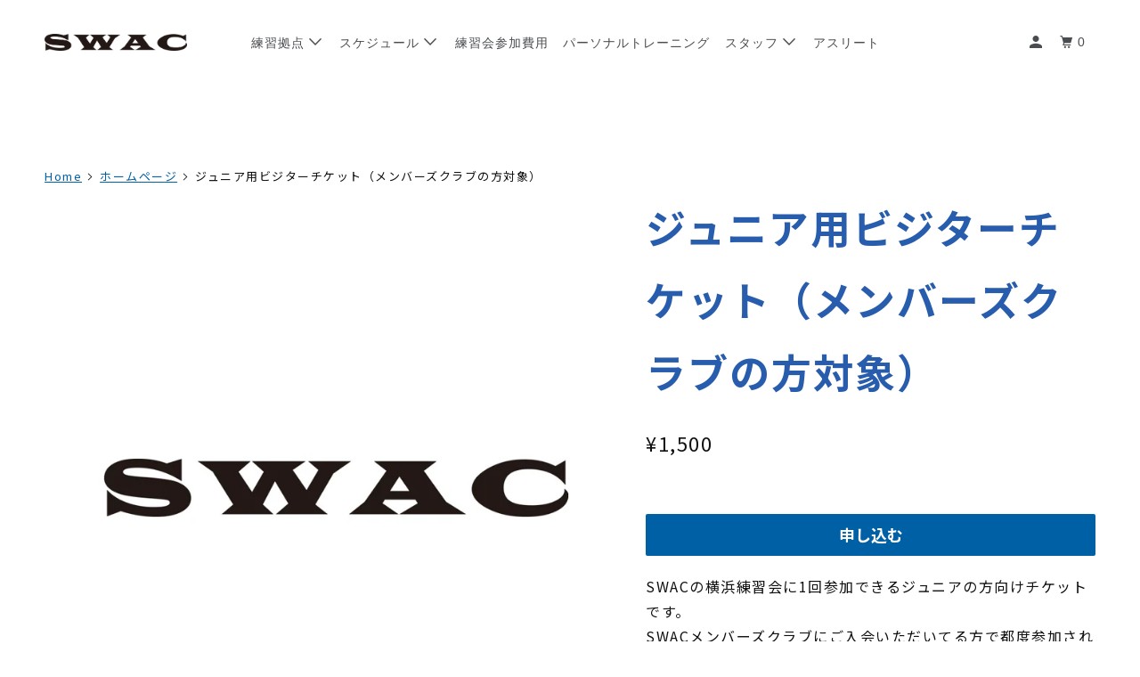

--- FILE ---
content_type: text/html; charset=utf-8
request_url: https://www.swac.jp/collections/frontpage/products/visitor_junior
body_size: 14460
content:
<!DOCTYPE html>
<!--[if lt IE 7 ]><html class="ie ie6" lang="ja"> <![endif]-->
<!--[if IE 7 ]><html class="ie ie7" lang="ja"> <![endif]-->
<!--[if IE 8 ]><html class="ie ie8" lang="ja"> <![endif]-->
<!--[if IE 9 ]><html class="ie ie9" lang="ja"> <![endif]-->
<!--[if (gte IE 10)|!(IE)]><!--><html lang="ja"> <!--<![endif]-->
  <head>
    <meta charset="utf-8">
    <meta http-equiv="cleartype" content="on">
    <meta name="robots" content="index,follow">

    
    <title>ジュニア用ビジターチケット（メンバーズクラブの方対象） - SWAC</title>

    
      <meta name="description" content="SWACの横浜練習会に1回参加できるジュニアの方向けチケットです。 SWACメンバーズクラブにご入会いただいてる方で都度参加される方はこちらのチケットをご購入の上、練習会にご参加下さい。" />
    

    

<meta name="author" content="SWAC">
<meta property="og:url" content="https://www.swac.jp/products/visitor_junior">
<meta property="og:site_name" content="SWAC">



  <meta property="og:type" content="product">
  <meta property="og:title" content="ジュニア用ビジターチケット（メンバーズクラブの方対象）">
  
    
      <meta property="og:image" content="https://www.swac.jp/cdn/shop/products/swac_75dfd14a-ee6e-41ea-9510-bc65764b9420_600x.png?v=1582930025">
      <meta property="og:image:secure_url" content="https://www.swac.jp/cdn/shop/products/swac_75dfd14a-ee6e-41ea-9510-bc65764b9420_600x.png?v=1582930025">
      
      <meta property="og:image:width" content="1000">
      <meta property="og:image:height" content="1000">
      <meta property="og:image:alt" content="ジュニア用ビジターチケット（メンバーズクラブの方対象）">
    
  
  <meta property="product:price:amount" content="1,500">
  <meta property="product:price:currency" content="JPY">



  <meta property="og:description" content="SWACの横浜練習会に1回参加できるジュニアの方向けチケットです。 SWACメンバーズクラブにご入会いただいてる方で都度参加される方はこちらのチケットをご購入の上、練習会にご参加下さい。">




<meta name="twitter:card" content="summary">

  <meta name="twitter:title" content="ジュニア用ビジターチケット（メンバーズクラブの方対象）">
  <meta name="twitter:description" content="SWACの横浜練習会に1回参加できるジュニアの方向けチケットです。
SWACメンバーズクラブにご入会いただいてる方で都度参加される方はこちらのチケットをご購入の上、練習会にご参加下さい。">
  <meta name="twitter:image" content="https://www.swac.jp/cdn/shop/products/swac_75dfd14a-ee6e-41ea-9510-bc65764b9420_240x.png?v=1582930025">
  <meta name="twitter:image:width" content="240">
  <meta name="twitter:image:height" content="240">
  <meta name="twitter:image:alt" content="ジュニア用ビジターチケット（メンバーズクラブの方対象）">



    
      <link rel="prev" href="/collections/frontpage/products/coupon_junior">
    
    

    <!-- Mobile Specific Metas -->
    <meta name="HandheldFriendly" content="True">
    <meta name="MobileOptimized" content="320">
    <meta name="viewport" content="width=device-width,initial-scale=1">
    <meta name="theme-color" content="#ffffff">

  <link rel="preconnect" href="https://fonts.googleapis.com">
	<link rel="preconnect" href="https://fonts.gstatic.com" crossorigin>
	<link href="https://fonts.googleapis.com/css2?family=Goblin+One&family=Noto+Sans+JP:wght@400;700&display=swap" rel="stylesheet">
    
    <!-- Stylesheets for Parallax 3.6.1 -->
    <link href="//www.swac.jp/cdn/shop/t/6/assets/styles.scss.css?v=13594431987244694041759332847" rel="stylesheet" type="text/css" media="all" />
    <link href="//www.swac.jp/cdn/shop/t/6/assets/customize.scss.css?v=16858626454864522001642560353" rel="stylesheet" type="text/css" media="all" />
    <link href="//www.swac.jp/cdn/shop/t/6/assets/recustom.css?v=162110475945796301991643177333" rel="stylesheet" type="text/css" media="all" />

    
      <link rel="shortcut icon" type="image/x-icon" href="//www.swac.jp/cdn/shop/files/favicon_180x180.png?v=1613542850">
      <link rel="apple-touch-icon" href="//www.swac.jp/cdn/shop/files/favicon_180x180.png?v=1613542850"/>
      <link rel="apple-touch-icon" sizes="72x72" href="//www.swac.jp/cdn/shop/files/favicon_72x72.png?v=1613542850"/>
      <link rel="apple-touch-icon" sizes="114x114" href="//www.swac.jp/cdn/shop/files/favicon_114x114.png?v=1613542850"/>
      <link rel="apple-touch-icon" sizes="180x180" href="//www.swac.jp/cdn/shop/files/favicon_180x180.png?v=1613542850"/>
      <link rel="apple-touch-icon" sizes="228x228" href="//www.swac.jp/cdn/shop/files/favicon_228x228.png?v=1613542850"/>
    

    <link rel="canonical" href="https://www.swac.jp/products/visitor_junior" />

    

    <script src="//www.swac.jp/cdn/shop/t/6/assets/app.js?v=50665568550472145951642560353" type="text/javascript"></script>

    <!--[if lte IE 8]>
      <link href="//www.swac.jp/cdn/shop/t/6/assets/ie.css?v=1024305471161636101642560353" rel="stylesheet" type="text/css" media="all" />
      <script src="//www.swac.jp/cdn/shop/t/6/assets/skrollr.ie.js?v=116292453382836155221642560339" type="text/javascript"></script>
    <![endif]-->

    <script>window.performance && window.performance.mark && window.performance.mark('shopify.content_for_header.start');</script><meta id="shopify-digital-wallet" name="shopify-digital-wallet" content="/30020862090/digital_wallets/dialog">
<meta name="shopify-checkout-api-token" content="58eacfbbe8f5727cac0559447b292ec9">
<link rel="alternate" type="application/json+oembed" href="https://www.swac.jp/products/visitor_junior.oembed">
<script async="async" src="/checkouts/internal/preloads.js?locale=ja-JP"></script>
<link rel="preconnect" href="https://shop.app" crossorigin="anonymous">
<script async="async" src="https://shop.app/checkouts/internal/preloads.js?locale=ja-JP&shop_id=30020862090" crossorigin="anonymous"></script>
<script id="apple-pay-shop-capabilities" type="application/json">{"shopId":30020862090,"countryCode":"JP","currencyCode":"JPY","merchantCapabilities":["supports3DS"],"merchantId":"gid:\/\/shopify\/Shop\/30020862090","merchantName":"SWAC","requiredBillingContactFields":["postalAddress","email","phone"],"requiredShippingContactFields":["postalAddress","email","phone"],"shippingType":"shipping","supportedNetworks":["visa","masterCard","amex","jcb","discover"],"total":{"type":"pending","label":"SWAC","amount":"1.00"},"shopifyPaymentsEnabled":true,"supportsSubscriptions":true}</script>
<script id="shopify-features" type="application/json">{"accessToken":"58eacfbbe8f5727cac0559447b292ec9","betas":["rich-media-storefront-analytics"],"domain":"www.swac.jp","predictiveSearch":false,"shopId":30020862090,"locale":"ja"}</script>
<script>var Shopify = Shopify || {};
Shopify.shop = "swac-run.myshopify.com";
Shopify.locale = "ja";
Shopify.currency = {"active":"JPY","rate":"1.0"};
Shopify.country = "JP";
Shopify.theme = {"name":"swac1.1-designcustom","id":128695926947,"schema_name":"Parallax","schema_version":"3.6.1","theme_store_id":null,"role":"main"};
Shopify.theme.handle = "null";
Shopify.theme.style = {"id":null,"handle":null};
Shopify.cdnHost = "www.swac.jp/cdn";
Shopify.routes = Shopify.routes || {};
Shopify.routes.root = "/";</script>
<script type="module">!function(o){(o.Shopify=o.Shopify||{}).modules=!0}(window);</script>
<script>!function(o){function n(){var o=[];function n(){o.push(Array.prototype.slice.apply(arguments))}return n.q=o,n}var t=o.Shopify=o.Shopify||{};t.loadFeatures=n(),t.autoloadFeatures=n()}(window);</script>
<script>
  window.ShopifyPay = window.ShopifyPay || {};
  window.ShopifyPay.apiHost = "shop.app\/pay";
  window.ShopifyPay.redirectState = null;
</script>
<script id="shop-js-analytics" type="application/json">{"pageType":"product"}</script>
<script defer="defer" async type="module" src="//www.swac.jp/cdn/shopifycloud/shop-js/modules/v2/client.init-shop-cart-sync_Cun6Ba8E.ja.esm.js"></script>
<script defer="defer" async type="module" src="//www.swac.jp/cdn/shopifycloud/shop-js/modules/v2/chunk.common_DGWubyOB.esm.js"></script>
<script type="module">
  await import("//www.swac.jp/cdn/shopifycloud/shop-js/modules/v2/client.init-shop-cart-sync_Cun6Ba8E.ja.esm.js");
await import("//www.swac.jp/cdn/shopifycloud/shop-js/modules/v2/chunk.common_DGWubyOB.esm.js");

  window.Shopify.SignInWithShop?.initShopCartSync?.({"fedCMEnabled":true,"windoidEnabled":true});

</script>
<script>
  window.Shopify = window.Shopify || {};
  if (!window.Shopify.featureAssets) window.Shopify.featureAssets = {};
  window.Shopify.featureAssets['shop-js'] = {"shop-cart-sync":["modules/v2/client.shop-cart-sync_kpadWrR6.ja.esm.js","modules/v2/chunk.common_DGWubyOB.esm.js"],"init-fed-cm":["modules/v2/client.init-fed-cm_deEwcgdG.ja.esm.js","modules/v2/chunk.common_DGWubyOB.esm.js"],"shop-button":["modules/v2/client.shop-button_Bgl7Akkx.ja.esm.js","modules/v2/chunk.common_DGWubyOB.esm.js"],"shop-cash-offers":["modules/v2/client.shop-cash-offers_CGfJizyJ.ja.esm.js","modules/v2/chunk.common_DGWubyOB.esm.js","modules/v2/chunk.modal_Ba7vk6QP.esm.js"],"init-windoid":["modules/v2/client.init-windoid_DLaIoEuB.ja.esm.js","modules/v2/chunk.common_DGWubyOB.esm.js"],"shop-toast-manager":["modules/v2/client.shop-toast-manager_BZdAlEPY.ja.esm.js","modules/v2/chunk.common_DGWubyOB.esm.js"],"init-shop-email-lookup-coordinator":["modules/v2/client.init-shop-email-lookup-coordinator_BxGPdBrh.ja.esm.js","modules/v2/chunk.common_DGWubyOB.esm.js"],"init-shop-cart-sync":["modules/v2/client.init-shop-cart-sync_Cun6Ba8E.ja.esm.js","modules/v2/chunk.common_DGWubyOB.esm.js"],"avatar":["modules/v2/client.avatar_BTnouDA3.ja.esm.js"],"pay-button":["modules/v2/client.pay-button_iRJggQYg.ja.esm.js","modules/v2/chunk.common_DGWubyOB.esm.js"],"init-customer-accounts":["modules/v2/client.init-customer-accounts_BbQrQ-BF.ja.esm.js","modules/v2/client.shop-login-button_CXxZBmJa.ja.esm.js","modules/v2/chunk.common_DGWubyOB.esm.js","modules/v2/chunk.modal_Ba7vk6QP.esm.js"],"init-shop-for-new-customer-accounts":["modules/v2/client.init-shop-for-new-customer-accounts_48e-446J.ja.esm.js","modules/v2/client.shop-login-button_CXxZBmJa.ja.esm.js","modules/v2/chunk.common_DGWubyOB.esm.js","modules/v2/chunk.modal_Ba7vk6QP.esm.js"],"shop-login-button":["modules/v2/client.shop-login-button_CXxZBmJa.ja.esm.js","modules/v2/chunk.common_DGWubyOB.esm.js","modules/v2/chunk.modal_Ba7vk6QP.esm.js"],"init-customer-accounts-sign-up":["modules/v2/client.init-customer-accounts-sign-up_Bb65hYMR.ja.esm.js","modules/v2/client.shop-login-button_CXxZBmJa.ja.esm.js","modules/v2/chunk.common_DGWubyOB.esm.js","modules/v2/chunk.modal_Ba7vk6QP.esm.js"],"shop-follow-button":["modules/v2/client.shop-follow-button_BO2OQvUT.ja.esm.js","modules/v2/chunk.common_DGWubyOB.esm.js","modules/v2/chunk.modal_Ba7vk6QP.esm.js"],"checkout-modal":["modules/v2/client.checkout-modal__QRFVvMA.ja.esm.js","modules/v2/chunk.common_DGWubyOB.esm.js","modules/v2/chunk.modal_Ba7vk6QP.esm.js"],"lead-capture":["modules/v2/client.lead-capture_Be4qr8sG.ja.esm.js","modules/v2/chunk.common_DGWubyOB.esm.js","modules/v2/chunk.modal_Ba7vk6QP.esm.js"],"shop-login":["modules/v2/client.shop-login_BCaq99Td.ja.esm.js","modules/v2/chunk.common_DGWubyOB.esm.js","modules/v2/chunk.modal_Ba7vk6QP.esm.js"],"payment-terms":["modules/v2/client.payment-terms_C-1Cu6jg.ja.esm.js","modules/v2/chunk.common_DGWubyOB.esm.js","modules/v2/chunk.modal_Ba7vk6QP.esm.js"]};
</script>
<script>(function() {
  var isLoaded = false;
  function asyncLoad() {
    if (isLoaded) return;
    isLoaded = true;
    var urls = ["https:\/\/cdn.nfcube.com\/instafeed-a8d3bf08b5ac728cd36e612d9d354c09.js?shop=swac-run.myshopify.com"];
    for (var i = 0; i < urls.length; i++) {
      var s = document.createElement('script');
      s.type = 'text/javascript';
      s.async = true;
      s.src = urls[i];
      var x = document.getElementsByTagName('script')[0];
      x.parentNode.insertBefore(s, x);
    }
  };
  if(window.attachEvent) {
    window.attachEvent('onload', asyncLoad);
  } else {
    window.addEventListener('load', asyncLoad, false);
  }
})();</script>
<script id="__st">var __st={"a":30020862090,"offset":32400,"reqid":"322e1558-3c6c-404d-9464-722b812e54e3-1768635195","pageurl":"www.swac.jp\/collections\/frontpage\/products\/visitor_junior","u":"38a386ac3510","p":"product","rtyp":"product","rid":4626778882186};</script>
<script>window.ShopifyPaypalV4VisibilityTracking = true;</script>
<script id="captcha-bootstrap">!function(){'use strict';const t='contact',e='account',n='new_comment',o=[[t,t],['blogs',n],['comments',n],[t,'customer']],c=[[e,'customer_login'],[e,'guest_login'],[e,'recover_customer_password'],[e,'create_customer']],r=t=>t.map((([t,e])=>`form[action*='/${t}']:not([data-nocaptcha='true']) input[name='form_type'][value='${e}']`)).join(','),a=t=>()=>t?[...document.querySelectorAll(t)].map((t=>t.form)):[];function s(){const t=[...o],e=r(t);return a(e)}const i='password',u='form_key',d=['recaptcha-v3-token','g-recaptcha-response','h-captcha-response',i],f=()=>{try{return window.sessionStorage}catch{return}},m='__shopify_v',_=t=>t.elements[u];function p(t,e,n=!1){try{const o=window.sessionStorage,c=JSON.parse(o.getItem(e)),{data:r}=function(t){const{data:e,action:n}=t;return t[m]||n?{data:e,action:n}:{data:t,action:n}}(c);for(const[e,n]of Object.entries(r))t.elements[e]&&(t.elements[e].value=n);n&&o.removeItem(e)}catch(o){console.error('form repopulation failed',{error:o})}}const l='form_type',E='cptcha';function T(t){t.dataset[E]=!0}const w=window,h=w.document,L='Shopify',v='ce_forms',y='captcha';let A=!1;((t,e)=>{const n=(g='f06e6c50-85a8-45c8-87d0-21a2b65856fe',I='https://cdn.shopify.com/shopifycloud/storefront-forms-hcaptcha/ce_storefront_forms_captcha_hcaptcha.v1.5.2.iife.js',D={infoText:'hCaptchaによる保護',privacyText:'プライバシー',termsText:'利用規約'},(t,e,n)=>{const o=w[L][v],c=o.bindForm;if(c)return c(t,g,e,D).then(n);var r;o.q.push([[t,g,e,D],n]),r=I,A||(h.body.append(Object.assign(h.createElement('script'),{id:'captcha-provider',async:!0,src:r})),A=!0)});var g,I,D;w[L]=w[L]||{},w[L][v]=w[L][v]||{},w[L][v].q=[],w[L][y]=w[L][y]||{},w[L][y].protect=function(t,e){n(t,void 0,e),T(t)},Object.freeze(w[L][y]),function(t,e,n,w,h,L){const[v,y,A,g]=function(t,e,n){const i=e?o:[],u=t?c:[],d=[...i,...u],f=r(d),m=r(i),_=r(d.filter((([t,e])=>n.includes(e))));return[a(f),a(m),a(_),s()]}(w,h,L),I=t=>{const e=t.target;return e instanceof HTMLFormElement?e:e&&e.form},D=t=>v().includes(t);t.addEventListener('submit',(t=>{const e=I(t);if(!e)return;const n=D(e)&&!e.dataset.hcaptchaBound&&!e.dataset.recaptchaBound,o=_(e),c=g().includes(e)&&(!o||!o.value);(n||c)&&t.preventDefault(),c&&!n&&(function(t){try{if(!f())return;!function(t){const e=f();if(!e)return;const n=_(t);if(!n)return;const o=n.value;o&&e.removeItem(o)}(t);const e=Array.from(Array(32),(()=>Math.random().toString(36)[2])).join('');!function(t,e){_(t)||t.append(Object.assign(document.createElement('input'),{type:'hidden',name:u})),t.elements[u].value=e}(t,e),function(t,e){const n=f();if(!n)return;const o=[...t.querySelectorAll(`input[type='${i}']`)].map((({name:t})=>t)),c=[...d,...o],r={};for(const[a,s]of new FormData(t).entries())c.includes(a)||(r[a]=s);n.setItem(e,JSON.stringify({[m]:1,action:t.action,data:r}))}(t,e)}catch(e){console.error('failed to persist form',e)}}(e),e.submit())}));const S=(t,e)=>{t&&!t.dataset[E]&&(n(t,e.some((e=>e===t))),T(t))};for(const o of['focusin','change'])t.addEventListener(o,(t=>{const e=I(t);D(e)&&S(e,y())}));const B=e.get('form_key'),M=e.get(l),P=B&&M;t.addEventListener('DOMContentLoaded',(()=>{const t=y();if(P)for(const e of t)e.elements[l].value===M&&p(e,B);[...new Set([...A(),...v().filter((t=>'true'===t.dataset.shopifyCaptcha))])].forEach((e=>S(e,t)))}))}(h,new URLSearchParams(w.location.search),n,t,e,['guest_login'])})(!0,!0)}();</script>
<script integrity="sha256-4kQ18oKyAcykRKYeNunJcIwy7WH5gtpwJnB7kiuLZ1E=" data-source-attribution="shopify.loadfeatures" defer="defer" src="//www.swac.jp/cdn/shopifycloud/storefront/assets/storefront/load_feature-a0a9edcb.js" crossorigin="anonymous"></script>
<script crossorigin="anonymous" defer="defer" src="//www.swac.jp/cdn/shopifycloud/storefront/assets/shopify_pay/storefront-65b4c6d7.js?v=20250812"></script>
<script data-source-attribution="shopify.dynamic_checkout.dynamic.init">var Shopify=Shopify||{};Shopify.PaymentButton=Shopify.PaymentButton||{isStorefrontPortableWallets:!0,init:function(){window.Shopify.PaymentButton.init=function(){};var t=document.createElement("script");t.src="https://www.swac.jp/cdn/shopifycloud/portable-wallets/latest/portable-wallets.ja.js",t.type="module",document.head.appendChild(t)}};
</script>
<script data-source-attribution="shopify.dynamic_checkout.buyer_consent">
  function portableWalletsHideBuyerConsent(e){var t=document.getElementById("shopify-buyer-consent"),n=document.getElementById("shopify-subscription-policy-button");t&&n&&(t.classList.add("hidden"),t.setAttribute("aria-hidden","true"),n.removeEventListener("click",e))}function portableWalletsShowBuyerConsent(e){var t=document.getElementById("shopify-buyer-consent"),n=document.getElementById("shopify-subscription-policy-button");t&&n&&(t.classList.remove("hidden"),t.removeAttribute("aria-hidden"),n.addEventListener("click",e))}window.Shopify?.PaymentButton&&(window.Shopify.PaymentButton.hideBuyerConsent=portableWalletsHideBuyerConsent,window.Shopify.PaymentButton.showBuyerConsent=portableWalletsShowBuyerConsent);
</script>
<script data-source-attribution="shopify.dynamic_checkout.cart.bootstrap">document.addEventListener("DOMContentLoaded",(function(){function t(){return document.querySelector("shopify-accelerated-checkout-cart, shopify-accelerated-checkout")}if(t())Shopify.PaymentButton.init();else{new MutationObserver((function(e,n){t()&&(Shopify.PaymentButton.init(),n.disconnect())})).observe(document.body,{childList:!0,subtree:!0})}}));
</script>
<link id="shopify-accelerated-checkout-styles" rel="stylesheet" media="screen" href="https://www.swac.jp/cdn/shopifycloud/portable-wallets/latest/accelerated-checkout-backwards-compat.css" crossorigin="anonymous">
<style id="shopify-accelerated-checkout-cart">
        #shopify-buyer-consent {
  margin-top: 1em;
  display: inline-block;
  width: 100%;
}

#shopify-buyer-consent.hidden {
  display: none;
}

#shopify-subscription-policy-button {
  background: none;
  border: none;
  padding: 0;
  text-decoration: underline;
  font-size: inherit;
  cursor: pointer;
}

#shopify-subscription-policy-button::before {
  box-shadow: none;
}

      </style>

<script>window.performance && window.performance.mark && window.performance.mark('shopify.content_for_header.end');</script>

    <noscript>
      <style>

        .slides > li:first-child { display: block; }
        .image__fallback {
          width: 100vw;
          display: block !important;
          max-width: 100vw !important;
          margin-bottom: 0;
        }
        .image__fallback + .hsContainer__image {
          display: none !important;
        }
        .hsContainer {
          height: auto !important;
        }
        .no-js-only {
          display: inherit !important;
        }
        .icon-cart.cart-button {
          display: none;
        }
        .lazyload,
        .cart_page_image img {
          opacity: 1;
          -webkit-filter: blur(0);
          filter: blur(0);
        }
        .bcg .hsContent {
          background-color: transparent;
        }
        .animate_right,
        .animate_left,
        .animate_up,
        .animate_down {
          opacity: 1;
        }
        .flexslider .slides>li {
          display: block;
        }
        .product_section .product_form {
          opacity: 1;
        }
        .multi_select,
        form .select {
          display: block !important;
        }
        .swatch_options {
          display: none;
        }
      </style>
    </noscript>

  <link href="https://monorail-edge.shopifysvc.com" rel="dns-prefetch">
<script>(function(){if ("sendBeacon" in navigator && "performance" in window) {try {var session_token_from_headers = performance.getEntriesByType('navigation')[0].serverTiming.find(x => x.name == '_s').description;} catch {var session_token_from_headers = undefined;}var session_cookie_matches = document.cookie.match(/_shopify_s=([^;]*)/);var session_token_from_cookie = session_cookie_matches && session_cookie_matches.length === 2 ? session_cookie_matches[1] : "";var session_token = session_token_from_headers || session_token_from_cookie || "";function handle_abandonment_event(e) {var entries = performance.getEntries().filter(function(entry) {return /monorail-edge.shopifysvc.com/.test(entry.name);});if (!window.abandonment_tracked && entries.length === 0) {window.abandonment_tracked = true;var currentMs = Date.now();var navigation_start = performance.timing.navigationStart;var payload = {shop_id: 30020862090,url: window.location.href,navigation_start,duration: currentMs - navigation_start,session_token,page_type: "product"};window.navigator.sendBeacon("https://monorail-edge.shopifysvc.com/v1/produce", JSON.stringify({schema_id: "online_store_buyer_site_abandonment/1.1",payload: payload,metadata: {event_created_at_ms: currentMs,event_sent_at_ms: currentMs}}));}}window.addEventListener('pagehide', handle_abandonment_event);}}());</script>
<script id="web-pixels-manager-setup">(function e(e,d,r,n,o){if(void 0===o&&(o={}),!Boolean(null===(a=null===(i=window.Shopify)||void 0===i?void 0:i.analytics)||void 0===a?void 0:a.replayQueue)){var i,a;window.Shopify=window.Shopify||{};var t=window.Shopify;t.analytics=t.analytics||{};var s=t.analytics;s.replayQueue=[],s.publish=function(e,d,r){return s.replayQueue.push([e,d,r]),!0};try{self.performance.mark("wpm:start")}catch(e){}var l=function(){var e={modern:/Edge?\/(1{2}[4-9]|1[2-9]\d|[2-9]\d{2}|\d{4,})\.\d+(\.\d+|)|Firefox\/(1{2}[4-9]|1[2-9]\d|[2-9]\d{2}|\d{4,})\.\d+(\.\d+|)|Chrom(ium|e)\/(9{2}|\d{3,})\.\d+(\.\d+|)|(Maci|X1{2}).+ Version\/(15\.\d+|(1[6-9]|[2-9]\d|\d{3,})\.\d+)([,.]\d+|)( \(\w+\)|)( Mobile\/\w+|) Safari\/|Chrome.+OPR\/(9{2}|\d{3,})\.\d+\.\d+|(CPU[ +]OS|iPhone[ +]OS|CPU[ +]iPhone|CPU IPhone OS|CPU iPad OS)[ +]+(15[._]\d+|(1[6-9]|[2-9]\d|\d{3,})[._]\d+)([._]\d+|)|Android:?[ /-](13[3-9]|1[4-9]\d|[2-9]\d{2}|\d{4,})(\.\d+|)(\.\d+|)|Android.+Firefox\/(13[5-9]|1[4-9]\d|[2-9]\d{2}|\d{4,})\.\d+(\.\d+|)|Android.+Chrom(ium|e)\/(13[3-9]|1[4-9]\d|[2-9]\d{2}|\d{4,})\.\d+(\.\d+|)|SamsungBrowser\/([2-9]\d|\d{3,})\.\d+/,legacy:/Edge?\/(1[6-9]|[2-9]\d|\d{3,})\.\d+(\.\d+|)|Firefox\/(5[4-9]|[6-9]\d|\d{3,})\.\d+(\.\d+|)|Chrom(ium|e)\/(5[1-9]|[6-9]\d|\d{3,})\.\d+(\.\d+|)([\d.]+$|.*Safari\/(?![\d.]+ Edge\/[\d.]+$))|(Maci|X1{2}).+ Version\/(10\.\d+|(1[1-9]|[2-9]\d|\d{3,})\.\d+)([,.]\d+|)( \(\w+\)|)( Mobile\/\w+|) Safari\/|Chrome.+OPR\/(3[89]|[4-9]\d|\d{3,})\.\d+\.\d+|(CPU[ +]OS|iPhone[ +]OS|CPU[ +]iPhone|CPU IPhone OS|CPU iPad OS)[ +]+(10[._]\d+|(1[1-9]|[2-9]\d|\d{3,})[._]\d+)([._]\d+|)|Android:?[ /-](13[3-9]|1[4-9]\d|[2-9]\d{2}|\d{4,})(\.\d+|)(\.\d+|)|Mobile Safari.+OPR\/([89]\d|\d{3,})\.\d+\.\d+|Android.+Firefox\/(13[5-9]|1[4-9]\d|[2-9]\d{2}|\d{4,})\.\d+(\.\d+|)|Android.+Chrom(ium|e)\/(13[3-9]|1[4-9]\d|[2-9]\d{2}|\d{4,})\.\d+(\.\d+|)|Android.+(UC? ?Browser|UCWEB|U3)[ /]?(15\.([5-9]|\d{2,})|(1[6-9]|[2-9]\d|\d{3,})\.\d+)\.\d+|SamsungBrowser\/(5\.\d+|([6-9]|\d{2,})\.\d+)|Android.+MQ{2}Browser\/(14(\.(9|\d{2,})|)|(1[5-9]|[2-9]\d|\d{3,})(\.\d+|))(\.\d+|)|K[Aa][Ii]OS\/(3\.\d+|([4-9]|\d{2,})\.\d+)(\.\d+|)/},d=e.modern,r=e.legacy,n=navigator.userAgent;return n.match(d)?"modern":n.match(r)?"legacy":"unknown"}(),u="modern"===l?"modern":"legacy",c=(null!=n?n:{modern:"",legacy:""})[u],f=function(e){return[e.baseUrl,"/wpm","/b",e.hashVersion,"modern"===e.buildTarget?"m":"l",".js"].join("")}({baseUrl:d,hashVersion:r,buildTarget:u}),m=function(e){var d=e.version,r=e.bundleTarget,n=e.surface,o=e.pageUrl,i=e.monorailEndpoint;return{emit:function(e){var a=e.status,t=e.errorMsg,s=(new Date).getTime(),l=JSON.stringify({metadata:{event_sent_at_ms:s},events:[{schema_id:"web_pixels_manager_load/3.1",payload:{version:d,bundle_target:r,page_url:o,status:a,surface:n,error_msg:t},metadata:{event_created_at_ms:s}}]});if(!i)return console&&console.warn&&console.warn("[Web Pixels Manager] No Monorail endpoint provided, skipping logging."),!1;try{return self.navigator.sendBeacon.bind(self.navigator)(i,l)}catch(e){}var u=new XMLHttpRequest;try{return u.open("POST",i,!0),u.setRequestHeader("Content-Type","text/plain"),u.send(l),!0}catch(e){return console&&console.warn&&console.warn("[Web Pixels Manager] Got an unhandled error while logging to Monorail."),!1}}}}({version:r,bundleTarget:l,surface:e.surface,pageUrl:self.location.href,monorailEndpoint:e.monorailEndpoint});try{o.browserTarget=l,function(e){var d=e.src,r=e.async,n=void 0===r||r,o=e.onload,i=e.onerror,a=e.sri,t=e.scriptDataAttributes,s=void 0===t?{}:t,l=document.createElement("script"),u=document.querySelector("head"),c=document.querySelector("body");if(l.async=n,l.src=d,a&&(l.integrity=a,l.crossOrigin="anonymous"),s)for(var f in s)if(Object.prototype.hasOwnProperty.call(s,f))try{l.dataset[f]=s[f]}catch(e){}if(o&&l.addEventListener("load",o),i&&l.addEventListener("error",i),u)u.appendChild(l);else{if(!c)throw new Error("Did not find a head or body element to append the script");c.appendChild(l)}}({src:f,async:!0,onload:function(){if(!function(){var e,d;return Boolean(null===(d=null===(e=window.Shopify)||void 0===e?void 0:e.analytics)||void 0===d?void 0:d.initialized)}()){var d=window.webPixelsManager.init(e)||void 0;if(d){var r=window.Shopify.analytics;r.replayQueue.forEach((function(e){var r=e[0],n=e[1],o=e[2];d.publishCustomEvent(r,n,o)})),r.replayQueue=[],r.publish=d.publishCustomEvent,r.visitor=d.visitor,r.initialized=!0}}},onerror:function(){return m.emit({status:"failed",errorMsg:"".concat(f," has failed to load")})},sri:function(e){var d=/^sha384-[A-Za-z0-9+/=]+$/;return"string"==typeof e&&d.test(e)}(c)?c:"",scriptDataAttributes:o}),m.emit({status:"loading"})}catch(e){m.emit({status:"failed",errorMsg:(null==e?void 0:e.message)||"Unknown error"})}}})({shopId: 30020862090,storefrontBaseUrl: "https://www.swac.jp",extensionsBaseUrl: "https://extensions.shopifycdn.com/cdn/shopifycloud/web-pixels-manager",monorailEndpoint: "https://monorail-edge.shopifysvc.com/unstable/produce_batch",surface: "storefront-renderer",enabledBetaFlags: ["2dca8a86"],webPixelsConfigList: [{"id":"120422563","eventPayloadVersion":"v1","runtimeContext":"LAX","scriptVersion":"1","type":"CUSTOM","privacyPurposes":["ANALYTICS"],"name":"Google Analytics tag (migrated)"},{"id":"shopify-app-pixel","configuration":"{}","eventPayloadVersion":"v1","runtimeContext":"STRICT","scriptVersion":"0450","apiClientId":"shopify-pixel","type":"APP","privacyPurposes":["ANALYTICS","MARKETING"]},{"id":"shopify-custom-pixel","eventPayloadVersion":"v1","runtimeContext":"LAX","scriptVersion":"0450","apiClientId":"shopify-pixel","type":"CUSTOM","privacyPurposes":["ANALYTICS","MARKETING"]}],isMerchantRequest: false,initData: {"shop":{"name":"SWAC","paymentSettings":{"currencyCode":"JPY"},"myshopifyDomain":"swac-run.myshopify.com","countryCode":"JP","storefrontUrl":"https:\/\/www.swac.jp"},"customer":null,"cart":null,"checkout":null,"productVariants":[{"price":{"amount":1500.0,"currencyCode":"JPY"},"product":{"title":"ジュニア用ビジターチケット（メンバーズクラブの方対象）","vendor":"SWAC","id":"4626778882186","untranslatedTitle":"ジュニア用ビジターチケット（メンバーズクラブの方対象）","url":"\/products\/visitor_junior","type":"Ticket"},"id":"32561310859402","image":{"src":"\/\/www.swac.jp\/cdn\/shop\/products\/swac_75dfd14a-ee6e-41ea-9510-bc65764b9420.png?v=1582930025"},"sku":"","title":"Default Title","untranslatedTitle":"Default Title"}],"purchasingCompany":null},},"https://www.swac.jp/cdn","fcfee988w5aeb613cpc8e4bc33m6693e112",{"modern":"","legacy":""},{"shopId":"30020862090","storefrontBaseUrl":"https:\/\/www.swac.jp","extensionBaseUrl":"https:\/\/extensions.shopifycdn.com\/cdn\/shopifycloud\/web-pixels-manager","surface":"storefront-renderer","enabledBetaFlags":"[\"2dca8a86\"]","isMerchantRequest":"false","hashVersion":"fcfee988w5aeb613cpc8e4bc33m6693e112","publish":"custom","events":"[[\"page_viewed\",{}],[\"product_viewed\",{\"productVariant\":{\"price\":{\"amount\":1500.0,\"currencyCode\":\"JPY\"},\"product\":{\"title\":\"ジュニア用ビジターチケット（メンバーズクラブの方対象）\",\"vendor\":\"SWAC\",\"id\":\"4626778882186\",\"untranslatedTitle\":\"ジュニア用ビジターチケット（メンバーズクラブの方対象）\",\"url\":\"\/products\/visitor_junior\",\"type\":\"Ticket\"},\"id\":\"32561310859402\",\"image\":{\"src\":\"\/\/www.swac.jp\/cdn\/shop\/products\/swac_75dfd14a-ee6e-41ea-9510-bc65764b9420.png?v=1582930025\"},\"sku\":\"\",\"title\":\"Default Title\",\"untranslatedTitle\":\"Default Title\"}}]]"});</script><script>
  window.ShopifyAnalytics = window.ShopifyAnalytics || {};
  window.ShopifyAnalytics.meta = window.ShopifyAnalytics.meta || {};
  window.ShopifyAnalytics.meta.currency = 'JPY';
  var meta = {"product":{"id":4626778882186,"gid":"gid:\/\/shopify\/Product\/4626778882186","vendor":"SWAC","type":"Ticket","handle":"visitor_junior","variants":[{"id":32561310859402,"price":150000,"name":"ジュニア用ビジターチケット（メンバーズクラブの方対象）","public_title":null,"sku":""}],"remote":false},"page":{"pageType":"product","resourceType":"product","resourceId":4626778882186,"requestId":"322e1558-3c6c-404d-9464-722b812e54e3-1768635195"}};
  for (var attr in meta) {
    window.ShopifyAnalytics.meta[attr] = meta[attr];
  }
</script>
<script class="analytics">
  (function () {
    var customDocumentWrite = function(content) {
      var jquery = null;

      if (window.jQuery) {
        jquery = window.jQuery;
      } else if (window.Checkout && window.Checkout.$) {
        jquery = window.Checkout.$;
      }

      if (jquery) {
        jquery('body').append(content);
      }
    };

    var hasLoggedConversion = function(token) {
      if (token) {
        return document.cookie.indexOf('loggedConversion=' + token) !== -1;
      }
      return false;
    }

    var setCookieIfConversion = function(token) {
      if (token) {
        var twoMonthsFromNow = new Date(Date.now());
        twoMonthsFromNow.setMonth(twoMonthsFromNow.getMonth() + 2);

        document.cookie = 'loggedConversion=' + token + '; expires=' + twoMonthsFromNow;
      }
    }

    var trekkie = window.ShopifyAnalytics.lib = window.trekkie = window.trekkie || [];
    if (trekkie.integrations) {
      return;
    }
    trekkie.methods = [
      'identify',
      'page',
      'ready',
      'track',
      'trackForm',
      'trackLink'
    ];
    trekkie.factory = function(method) {
      return function() {
        var args = Array.prototype.slice.call(arguments);
        args.unshift(method);
        trekkie.push(args);
        return trekkie;
      };
    };
    for (var i = 0; i < trekkie.methods.length; i++) {
      var key = trekkie.methods[i];
      trekkie[key] = trekkie.factory(key);
    }
    trekkie.load = function(config) {
      trekkie.config = config || {};
      trekkie.config.initialDocumentCookie = document.cookie;
      var first = document.getElementsByTagName('script')[0];
      var script = document.createElement('script');
      script.type = 'text/javascript';
      script.onerror = function(e) {
        var scriptFallback = document.createElement('script');
        scriptFallback.type = 'text/javascript';
        scriptFallback.onerror = function(error) {
                var Monorail = {
      produce: function produce(monorailDomain, schemaId, payload) {
        var currentMs = new Date().getTime();
        var event = {
          schema_id: schemaId,
          payload: payload,
          metadata: {
            event_created_at_ms: currentMs,
            event_sent_at_ms: currentMs
          }
        };
        return Monorail.sendRequest("https://" + monorailDomain + "/v1/produce", JSON.stringify(event));
      },
      sendRequest: function sendRequest(endpointUrl, payload) {
        // Try the sendBeacon API
        if (window && window.navigator && typeof window.navigator.sendBeacon === 'function' && typeof window.Blob === 'function' && !Monorail.isIos12()) {
          var blobData = new window.Blob([payload], {
            type: 'text/plain'
          });

          if (window.navigator.sendBeacon(endpointUrl, blobData)) {
            return true;
          } // sendBeacon was not successful

        } // XHR beacon

        var xhr = new XMLHttpRequest();

        try {
          xhr.open('POST', endpointUrl);
          xhr.setRequestHeader('Content-Type', 'text/plain');
          xhr.send(payload);
        } catch (e) {
          console.log(e);
        }

        return false;
      },
      isIos12: function isIos12() {
        return window.navigator.userAgent.lastIndexOf('iPhone; CPU iPhone OS 12_') !== -1 || window.navigator.userAgent.lastIndexOf('iPad; CPU OS 12_') !== -1;
      }
    };
    Monorail.produce('monorail-edge.shopifysvc.com',
      'trekkie_storefront_load_errors/1.1',
      {shop_id: 30020862090,
      theme_id: 128695926947,
      app_name: "storefront",
      context_url: window.location.href,
      source_url: "//www.swac.jp/cdn/s/trekkie.storefront.cd680fe47e6c39ca5d5df5f0a32d569bc48c0f27.min.js"});

        };
        scriptFallback.async = true;
        scriptFallback.src = '//www.swac.jp/cdn/s/trekkie.storefront.cd680fe47e6c39ca5d5df5f0a32d569bc48c0f27.min.js';
        first.parentNode.insertBefore(scriptFallback, first);
      };
      script.async = true;
      script.src = '//www.swac.jp/cdn/s/trekkie.storefront.cd680fe47e6c39ca5d5df5f0a32d569bc48c0f27.min.js';
      first.parentNode.insertBefore(script, first);
    };
    trekkie.load(
      {"Trekkie":{"appName":"storefront","development":false,"defaultAttributes":{"shopId":30020862090,"isMerchantRequest":null,"themeId":128695926947,"themeCityHash":"336567739108242517","contentLanguage":"ja","currency":"JPY","eventMetadataId":"4edd478c-36b1-4044-ba4b-ccb8fc26c901"},"isServerSideCookieWritingEnabled":true,"monorailRegion":"shop_domain","enabledBetaFlags":["65f19447"]},"Session Attribution":{},"S2S":{"facebookCapiEnabled":false,"source":"trekkie-storefront-renderer","apiClientId":580111}}
    );

    var loaded = false;
    trekkie.ready(function() {
      if (loaded) return;
      loaded = true;

      window.ShopifyAnalytics.lib = window.trekkie;

      var originalDocumentWrite = document.write;
      document.write = customDocumentWrite;
      try { window.ShopifyAnalytics.merchantGoogleAnalytics.call(this); } catch(error) {};
      document.write = originalDocumentWrite;

      window.ShopifyAnalytics.lib.page(null,{"pageType":"product","resourceType":"product","resourceId":4626778882186,"requestId":"322e1558-3c6c-404d-9464-722b812e54e3-1768635195","shopifyEmitted":true});

      var match = window.location.pathname.match(/checkouts\/(.+)\/(thank_you|post_purchase)/)
      var token = match? match[1]: undefined;
      if (!hasLoggedConversion(token)) {
        setCookieIfConversion(token);
        window.ShopifyAnalytics.lib.track("Viewed Product",{"currency":"JPY","variantId":32561310859402,"productId":4626778882186,"productGid":"gid:\/\/shopify\/Product\/4626778882186","name":"ジュニア用ビジターチケット（メンバーズクラブの方対象）","price":"1500","sku":"","brand":"SWAC","variant":null,"category":"Ticket","nonInteraction":true,"remote":false},undefined,undefined,{"shopifyEmitted":true});
      window.ShopifyAnalytics.lib.track("monorail:\/\/trekkie_storefront_viewed_product\/1.1",{"currency":"JPY","variantId":32561310859402,"productId":4626778882186,"productGid":"gid:\/\/shopify\/Product\/4626778882186","name":"ジュニア用ビジターチケット（メンバーズクラブの方対象）","price":"1500","sku":"","brand":"SWAC","variant":null,"category":"Ticket","nonInteraction":true,"remote":false,"referer":"https:\/\/www.swac.jp\/collections\/frontpage\/products\/visitor_junior"});
      }
    });


        var eventsListenerScript = document.createElement('script');
        eventsListenerScript.async = true;
        eventsListenerScript.src = "//www.swac.jp/cdn/shopifycloud/storefront/assets/shop_events_listener-3da45d37.js";
        document.getElementsByTagName('head')[0].appendChild(eventsListenerScript);

})();</script>
  <script>
  if (!window.ga || (window.ga && typeof window.ga !== 'function')) {
    window.ga = function ga() {
      (window.ga.q = window.ga.q || []).push(arguments);
      if (window.Shopify && window.Shopify.analytics && typeof window.Shopify.analytics.publish === 'function') {
        window.Shopify.analytics.publish("ga_stub_called", {}, {sendTo: "google_osp_migration"});
      }
      console.error("Shopify's Google Analytics stub called with:", Array.from(arguments), "\nSee https://help.shopify.com/manual/promoting-marketing/pixels/pixel-migration#google for more information.");
    };
    if (window.Shopify && window.Shopify.analytics && typeof window.Shopify.analytics.publish === 'function') {
      window.Shopify.analytics.publish("ga_stub_initialized", {}, {sendTo: "google_osp_migration"});
    }
  }
</script>
<script
  defer
  src="https://www.swac.jp/cdn/shopifycloud/perf-kit/shopify-perf-kit-3.0.4.min.js"
  data-application="storefront-renderer"
  data-shop-id="30020862090"
  data-render-region="gcp-us-central1"
  data-page-type="product"
  data-theme-instance-id="128695926947"
  data-theme-name="Parallax"
  data-theme-version="3.6.1"
  data-monorail-region="shop_domain"
  data-resource-timing-sampling-rate="10"
  data-shs="true"
  data-shs-beacon="true"
  data-shs-export-with-fetch="true"
  data-shs-logs-sample-rate="1"
  data-shs-beacon-endpoint="https://www.swac.jp/api/collect"
></script>
</head>

  

  <body class="product "
    data-money-format="¥{{amount_no_decimals}}">

    <div id="content_wrapper">
      <div id="shopify-section-header" class="shopify-section header-section">

<div id="header" class="mm-fixed-top Fixed mobile-header mobile-sticky-header--true" data-search-enabled="false">
  <a href="#nav" class="icon-menu" aria-haspopup="true" aria-label="メニュー"><span>メニュー</span></a>
  <a href="https://www.swac.jp" title="SWAC" class="mobile_logo logo">
    
      <img src="//www.swac.jp/cdn/shop/files/SWAC_e7d5b5ee-7f02-449a-84e1-1621e62dbeec_410x.png?v=1613535432" alt="SWAC" />
    
  </a>
  <a href="#cart" class="icon-cart cart-button right"><span>0</span></a>
</div>

<div class="hidden">
  <div id="nav">
    <ul>
      
        
          <li >
            
              <span>練習拠点</span>
            
            <ul>
              
                
                  <li ><a href="/pages/swac_tokyo">SWAC 東京</a></li>
                
              
                
                  <li ><a href="/pages/swac_yokohama">SWAC 横浜</a></li>
                
              
                
                  <li ><a href="/pages/swac_osaka">SWAC 大阪</a></li>
                
              
            </ul>
          </li>
        
      
        
          <li >
            
              <span>スケジュール</span>
            
            <ul>
              
                
                  <li ><a href="/blogs/menu-tokyo">東京</a></li>
                
              
                
                  <li ><a href="/blogs/menu-yokohama">横浜</a></li>
                
              
                
                  <li ><a href="/blogs/menu-osaka">大阪</a></li>
                
              
            </ul>
          </li>
        
      
        
          <li ><a href="/pages/price">練習会参加費用</a></li>
        
      
        
          <li ><a href="/pages/personal">パーソナルトレーニング</a></li>
        
      
        
          <li >
            
              <span>スタッフ</span>
            
            <ul>
              
                
                  <li ><a href="/pages/profile_yagi">八木 勇樹</a></li>
                
              
            </ul>
          </li>
        
      
        
          <li ><a href="/pages/profile_ikemoto">アスリート</a></li>
        
      
      
        
          <li>
            <a href="/account/login" id="customer_login_link">ログイン</a>
          </li>
        
      
      
    </ul>
  </div>

  <form action="/checkout" method="post" id="cart" class="side-cart-position--right">
    <ul data-money-format="¥{{amount_no_decimals}}" data-shop-currency="JPY" data-shop-name="SWAC">
      <li class="mm-subtitle"><a class="continue ss-icon" href="#cart"><span class="icon-close"></span></a></li>

      
        <li class="empty_cart">カートは空です</li>
      
    </ul>
  </form>
</div>



<div class="header
            header-position--below_header
            header-background--false
            header-transparency--true
            sticky-header--true
            
              mm-fixed-top
            
            
            
            
              header_bar
            " data-dropdown-position="below_header">

  <div class="container dropdown__wrapper">
    <div class="three columns logo ">
      <a href="https://www.swac.jp" title="SWAC">
        
          
            <img src="//www.swac.jp/cdn/shop/files/SWAC_e7d5b5ee-7f02-449a-84e1-1621e62dbeec_410x.png?v=1613535432" alt="SWAC" class="primary_logo" />
          

          
        
      </a>
    </div>

    <div class="thirteen columns nav mobile_hidden">
      <ul class="menu right">
        
        
          <li class="header-account">
            <a href="/account" title="マイアカウント "><span class="icon-user-icon"></span></a>
          </li>
        
        
        <li class="cart">
          <a href="#cart" class="icon-cart cart-button"><span>0</span></a>
          <a href="/cart" class="icon-cart cart-button no-js-only"><span>0</span></a>
        </li>
      </ul>

      <ul class="menu align_left" role="navigation">
        
        
          

            
            
            
            

            <li class="sub-menu" aria-haspopup="true" aria-expanded="false">
              <a href="#" class="dropdown-link ">練習拠点
              <span class="icon-arrow-down"></span></a>
              <div class="dropdown animated fadeIn ">
                <div class="dropdown-links clearfix">
                  <ul>
                    
                    
                    
                      
                      <li><a href="/pages/swac_tokyo">SWAC 東京</a></li>
                      

                      
                    
                      
                      <li><a href="/pages/swac_yokohama">SWAC 横浜</a></li>
                      

                      
                    
                      
                      <li><a href="/pages/swac_osaka">SWAC 大阪</a></li>
                      

                      
                    
                  </ul>
                </div>
              </div>
            </li>
          
        
          

            
            
            
            

            <li class="sub-menu" aria-haspopup="true" aria-expanded="false">
              <a href="#" class="dropdown-link ">スケジュール
              <span class="icon-arrow-down"></span></a>
              <div class="dropdown animated fadeIn ">
                <div class="dropdown-links clearfix">
                  <ul>
                    
                    
                    
                      
                      <li><a href="/blogs/menu-tokyo">東京</a></li>
                      

                      
                    
                      
                      <li><a href="/blogs/menu-yokohama">横浜</a></li>
                      

                      
                    
                      
                      <li><a href="/blogs/menu-osaka">大阪</a></li>
                      

                      
                    
                  </ul>
                </div>
              </div>
            </li>
          
        
          
            <li>
              <a href="/pages/price" class="top-link ">練習会参加費用</a>
            </li>
          
        
          
            <li>
              <a href="/pages/personal" class="top-link ">パーソナルトレーニング</a>
            </li>
          
        
          

            
            
            
            

            <li class="sub-menu" aria-haspopup="true" aria-expanded="false">
              <a href="#" class="dropdown-link ">スタッフ
              <span class="icon-arrow-down"></span></a>
              <div class="dropdown animated fadeIn ">
                <div class="dropdown-links clearfix">
                  <ul>
                    
                    
                    
                      
                      <li><a href="/pages/profile_yagi">八木 勇樹</a></li>
                      

                      
                    
                  </ul>
                </div>
              </div>
            </li>
          
        
          
            <li>
              <a href="/pages/profile_ikemoto" class="top-link ">アスリート</a>
            </li>
          
        
      </ul>
    </div>

  </div>
</div>

<style>
  div.promo_banner {
    background-color: #595959;
    color: #ffffff;
  }
  div.promo_banner a {
    color: #ffffff;
  }
  div.logo img {
    width: 160px;
    max-width: 100%;
    max-height: 200px;
    display: block;
  }
  .mm-title img {
    max-width: 100%;
    max-height: 60px;
  }
  .header div.logo a {
    padding-top: 20px;
    padding-bottom: 20px;
  }
  
    .nav ul.menu {
      padding-top: 20px;
    }
  

  div.content,
  .shopify-policy__container {
    padding: 180px 0px 0px 0px;
  }

  @media only screen and (max-width: 798px) {
    div.content,
    .shopify-policy__container {
      padding-top: 20px;
    }
  }

</style>


</div>

      <div class="global-wrapper">
        

<div class="container main content main-wrapper">

  <div class="breadcrumb__wrapper sixteen columns">
    <div class="breadcrumb breadcrumb--text" itemscope itemtype="http://schema.org/BreadcrumbList">
      <span itemprop="itemListElement" itemscope itemtype="http://schema.org/ListItem"><a href="https://www.swac.jp" title="SWAC" itemprop="item"><span itemprop="name">Home</span></a></span>
      <span class="icon-arrow-right"></span>
      <span itemprop="itemListElement" itemscope itemtype="http://schema.org/ListItem">
        
          <a href="/collections/frontpage" title="ホームページ" itemprop="item"><span itemprop="name">ホームページ</span></a>
        
      </span>
      <span class="icon-arrow-right"></span>
      ジュニア用ビジターチケット（メンバーズクラブの方対象）
    </div>
  </div>

<div id="shopify-section-product__sidebar" class="shopify-section product-template-sidebar">

 </div>

<div class="sixteen column alpha omega " data-initial-width="sixteen" data-sidebar-width="twelve">
  <div id="shopify-section-product-template" class="shopify-section product-template-section clearfix">

<div class="sixteen columns" data-initial-width="sixteen" data-sidebar-width="twelve">
  <div class="product-4626778882186">
    <div class="section product_section js-product_section clearfix
     product_slideshow_animation--none"
       data-thumbnail="bottom-thumbnails"
       data-slideshow-animation="none"
       data-slideshow-speed="6"
       itemscope itemtype="http://schema.org/Product">

      <div class="nine columns alpha " data-initial-width="nine" data-sidebar-width="seven">
        

<div class="flexslider product_gallery product-4626778882186-gallery product_slider">
  <ul class="slides">
    
      <li data-thumb="//www.swac.jp/cdn/shop/products/swac_75dfd14a-ee6e-41ea-9510-bc65764b9420_300x.png?v=1582930025" data-title="ジュニア用ビジターチケット（メンバーズクラブの方対象）">
        
          <a href="//www.swac.jp/cdn/shop/products/swac_75dfd14a-ee6e-41ea-9510-bc65764b9420_2048x.png?v=1582930025" class="fancybox" data-fancybox-group="4626778882186" title="ジュニア用ビジターチケット（メンバーズクラブの方対象）">
            <div class="image__container" style="max-width: 1000px">
              <img  src="//www.swac.jp/cdn/shop/products/swac_75dfd14a-ee6e-41ea-9510-bc65764b9420_300x.png?v=1582930025"
                    alt="ジュニア用ビジターチケット（メンバーズクラブの方対象）"
                    class="lazyload lazyload--fade-in featured_image"
                    data-image-id="14812915794058"
                    data-index="0"
                    data-sizes="auto"
                    data-srcset=" //www.swac.jp/cdn/shop/products/swac_75dfd14a-ee6e-41ea-9510-bc65764b9420_2048x.png?v=1582930025 2048w,
                                  //www.swac.jp/cdn/shop/products/swac_75dfd14a-ee6e-41ea-9510-bc65764b9420_1900x.png?v=1582930025 1900w,
                                  //www.swac.jp/cdn/shop/products/swac_75dfd14a-ee6e-41ea-9510-bc65764b9420_1600x.png?v=1582930025 1600w,
                                  //www.swac.jp/cdn/shop/products/swac_75dfd14a-ee6e-41ea-9510-bc65764b9420_1200x.png?v=1582930025 1200w,
                                  //www.swac.jp/cdn/shop/products/swac_75dfd14a-ee6e-41ea-9510-bc65764b9420_1000x.png?v=1582930025 1000w,
                                  //www.swac.jp/cdn/shop/products/swac_75dfd14a-ee6e-41ea-9510-bc65764b9420_800x.png?v=1582930025 800w,
                                  //www.swac.jp/cdn/shop/products/swac_75dfd14a-ee6e-41ea-9510-bc65764b9420_600x.png?v=1582930025 600w,
                                  //www.swac.jp/cdn/shop/products/swac_75dfd14a-ee6e-41ea-9510-bc65764b9420_400x.png?v=1582930025 400w"
                    data-src="//www.swac.jp/cdn/shop/products/swac_75dfd14a-ee6e-41ea-9510-bc65764b9420_2048x.png?v=1582930025"
                     />
            </div>
          </a>
        
      </li>
    
  </ul>
</div>
&nbsp;

      </div>

      <div class="seven columns omega" data-initial-width="seven" data-sidebar-width="five">

        
        
        <h1 class="product_name" itemprop="name">ジュニア用ビジターチケット（メンバーズクラブの方対象）</h1>

        

        

        

        
          <p class="modal_price" itemprop="offers" itemscope itemtype="http://schema.org/Offer">
            <meta itemprop="priceCurrency" content="JPY" />
            <meta itemprop="seller" content="SWAC" />
            <link itemprop="availability" href="http://schema.org/InStock">
            <meta itemprop="itemCondition" itemtype="http://schema.org/OfferItemCondition" content="http://schema.org/NewCondition"/>

            <span class="sold_out">
              
            </span>
            <span itemprop="price" content="1500" class="">
              <span class="current_price ">
                
                  <span class="money">¥1,500</span>
                
              </span>
            </span>
            <span class="was_price">
              
            </span>
          </p>
          
        

        

        
          

  

  

  <div class="clearfix product_form init
        "
        id="product-form-4626778882186product-template"
        data-money-format="¥{{amount_no_decimals}}"
        data-shop-currency="JPY"
        data-select-id="product-select-4626778882186productproduct-template"
        data-enable-state="true"
        data-product="{&quot;id&quot;:4626778882186,&quot;title&quot;:&quot;ジュニア用ビジターチケット（メンバーズクラブの方対象）&quot;,&quot;handle&quot;:&quot;visitor_junior&quot;,&quot;description&quot;:&quot;\u003cp\u003eSWACの横浜練習会に1回参加できるジュニアの方向けチケットです。\u003c\/p\u003e\n\u003cp\u003eSWACメンバーズクラブにご入会いただいてる方で都度参加される方はこちらのチケットをご購入の上、練習会にご参加下さい。\u003c\/p\u003e&quot;,&quot;published_at&quot;:&quot;2020-02-29T07:47:04+09:00&quot;,&quot;created_at&quot;:&quot;2020-02-29T07:47:04+09:00&quot;,&quot;vendor&quot;:&quot;SWAC&quot;,&quot;type&quot;:&quot;Ticket&quot;,&quot;tags&quot;:[],&quot;price&quot;:150000,&quot;price_min&quot;:150000,&quot;price_max&quot;:150000,&quot;available&quot;:true,&quot;price_varies&quot;:false,&quot;compare_at_price&quot;:null,&quot;compare_at_price_min&quot;:0,&quot;compare_at_price_max&quot;:0,&quot;compare_at_price_varies&quot;:false,&quot;variants&quot;:[{&quot;id&quot;:32561310859402,&quot;title&quot;:&quot;Default Title&quot;,&quot;option1&quot;:&quot;Default Title&quot;,&quot;option2&quot;:null,&quot;option3&quot;:null,&quot;sku&quot;:&quot;&quot;,&quot;requires_shipping&quot;:false,&quot;taxable&quot;:true,&quot;featured_image&quot;:null,&quot;available&quot;:true,&quot;name&quot;:&quot;ジュニア用ビジターチケット（メンバーズクラブの方対象）&quot;,&quot;public_title&quot;:null,&quot;options&quot;:[&quot;Default Title&quot;],&quot;price&quot;:150000,&quot;weight&quot;:0,&quot;compare_at_price&quot;:null,&quot;inventory_management&quot;:null,&quot;barcode&quot;:&quot;&quot;,&quot;requires_selling_plan&quot;:false,&quot;selling_plan_allocations&quot;:[]}],&quot;images&quot;:[&quot;\/\/www.swac.jp\/cdn\/shop\/products\/swac_75dfd14a-ee6e-41ea-9510-bc65764b9420.png?v=1582930025&quot;],&quot;featured_image&quot;:&quot;\/\/www.swac.jp\/cdn\/shop\/products\/swac_75dfd14a-ee6e-41ea-9510-bc65764b9420.png?v=1582930025&quot;,&quot;options&quot;:[&quot;Title&quot;],&quot;media&quot;:[{&quot;alt&quot;:null,&quot;id&quot;:6985842622602,&quot;position&quot;:1,&quot;preview_image&quot;:{&quot;aspect_ratio&quot;:1.0,&quot;height&quot;:1000,&quot;width&quot;:1000,&quot;src&quot;:&quot;\/\/www.swac.jp\/cdn\/shop\/products\/swac_75dfd14a-ee6e-41ea-9510-bc65764b9420.png?v=1582930025&quot;},&quot;aspect_ratio&quot;:1.0,&quot;height&quot;:1000,&quot;media_type&quot;:&quot;image&quot;,&quot;src&quot;:&quot;\/\/www.swac.jp\/cdn\/shop\/products\/swac_75dfd14a-ee6e-41ea-9510-bc65764b9420.png?v=1582930025&quot;,&quot;width&quot;:1000}],&quot;requires_selling_plan&quot;:false,&quot;selling_plan_groups&quot;:[],&quot;content&quot;:&quot;\u003cp\u003eSWACの横浜練習会に1回参加できるジュニアの方向けチケットです。\u003c\/p\u003e\n\u003cp\u003eSWACメンバーズクラブにご入会いただいてる方で都度参加される方はこちらのチケットをご購入の上、練習会にご参加下さい。\u003c\/p\u003e&quot;}"
        
          data-variant-inventory='[{"id":32561310859402,"inventory_quantity":0,"inventory_management":"","inventory_policy":"deny"}]'
        
        data-product-id="4626778882186">
    <form method="post" action="/cart/add" id="product_form_4626778882186" accept-charset="UTF-8" class="shopify-product-form" enctype="multipart/form-data"><input type="hidden" name="form_type" value="product" /><input type="hidden" name="utf8" value="✓" />
    


    

    
      <input type="hidden" name="id" value="32561310859402" />
    

    

    <div class="purchase-details smart-payment-button--false">
      
      <div class="purchase-details__buttons">
        
          <input type="hidden" name="return_to" value="/checkout" />
        
        
        <button type="submit" name="add" class="action_button add_to_cart " data-label="申し込む">申し込む</span></button>
        
      </div>
    </div>
  <input type="hidden" name="product-id" value="4626778882186" /><input type="hidden" name="section-id" value="product-template" /></form>
</div>


        

        
          
           <div class="description" itemprop="description">
            <p>SWACの横浜練習会に1回参加できるジュニアの方向けチケットです。</p>
<p>SWACメンバーズクラブにご入会いただいてる方で都度参加される方はこちらのチケットをご購入の上、練習会にご参加下さい。</p>
           </div>
          
        

        

        

        <div class="meta">

          




  
  <ul class="socialButtons">
    
    
    <li><span>Share:</span></li>
    <li><a href="https://twitter.com/intent/tweet?text=%E3%82%B8%E3%83%A5%E3%83%8B%E3%82%A2%E7%94%A8%E3%83%93%E3%82%B8%E3%82%BF%E3%83%BC%E3%83%81%E3%82%B1%E3%83%83%E3%83%88%EF%BC%88%E3%83%A1%E3%83%B3%E3%83%90%E3%83%BC%E3%82%BA%E3%82%AF%E3%83%A9%E3%83%96%E3%81%AE%E6%96%B9%E5%AF%BE%E8%B1%A1%EF%BC%89&url=https://www.swac.jp/products/visitor_junior" class="icon-twitter" title="Twitterでシェアする"></a></li>
    <li><a href="https://www.facebook.com/sharer/sharer.php?u=https://www.swac.jp/products/visitor_junior" class="icon-facebook" title="Facebookでシェアする"></a></li>
    
      <li><a data-pin-do="skipLink" class="icon-pinterest" title="Pinterstでシェアする" href="https://pinterest.com/pin/create/button/?url=https://www.swac.jp/products/visitor_junior&description=ジュニア用ビジターチケット（メンバーズクラブの方対象）&media=https://www.swac.jp/cdn/shop/products/swac_75dfd14a-ee6e-41ea-9510-bc65764b9420_600x.png?v=1582930025"></a></li>
    
    <li><a href="mailto:?subject= ジュニア用ビジターチケット（メンバーズクラブの方対象）を紹介します&amp;body=SWACの ジュニア用ビジターチケット（メンバーズクラブの方対象）を紹介します。ぜひチェックしてみてください。%0D%0A%0D%0Ahttps://www.swac.jp/products/visitor_junior" class="icon-mail" title="Eメールで共有する"></a></li>
  </ul>




          

          

         
        </div>
      </div>

      
    </div>

    

    
    </div>
  </div>
</div>

<style>
  
    .product_slider .slides img { max-width: 800px; }
  
</style>


</div>
  <div class="sixteen columns" data-initial-width="sixteen" data-sidebar-width="twelve offset-by-four">
    <div id="shopify-section-product-recommendations" class="shopify-section recommended-products-section clearfix">

   
  
  
  
  
  
  

   


   
  

   
    <div class="product-recommendations" data-product-id="4626778882186" data-limit="4">
      
    <div class="sixteen columns" data-initial-width="sixteen" data-sidebar-width="twelve">
      <h2 class="recommended-title title">関連アイテム</h2>
      
        <div class="feature_divider"></div>
      
    </div>
    <div class="sixteen columns" data-initial-width="sixteen" data-sidebar-width="twelve">
      











<div itemtype="http://schema.org/ItemList" class="products">
  
</div>
    </div>
  
    </div>
  

 

 </div>
  </div>
</div>

</div>
      </div>

      
      <div id="shopify-section-footer" class="shopify-section footer-template-section"><div class="footer">
  <div class="container">

    <div class="seven columns">
      
        <h6>Follow Us</h6>
        <div class="js-social-icons">
          <div class="social-icons clearfix">
  

  

  

  

  

  

  
    <a href="https://www.facebook.com/swac.runningteam/" title="SWAC on Instagram" class="ss-icon" rel="me" target="_blank">
      <span class="icon-instagram"></span>
    </a>
  

  

  

  

  

  
</div>

        </div>
      
      
    </div>

    <div class="nine columns">
      
        <ul class="footer_menu">
          
            <li>
              <a href="/pages/privacy">プライバシーポリシー</a>
            </li>
            
          
            <li>
              <a href="/pages/tos">特定商取引法に関する表記</a>
            </li>
            
          
            <li>
              <a href="/pages/rule">SWAC会員規約</a>
            </li>
            
          
            <li>
              <a href="/pages/%E9%81%8B%E5%96%B6%E4%BC%9A%E7%A4%BE">運営会社</a>
            </li>
            
          
        </ul>
      



      

      

      

      <p class="credits">
        &copy; 2026 <a href="/" title="">SWAC</a>.
        <br />
        
        
        Powered by Shopify
      </p>

      
    </div>
  </div>
</div>


</div>

      <div id="search" class="animated">
        <div class="container">
          <div class="ten columns offset-by-three center">
            <form action="/search">
              
                <input type="hidden" name="type" value="product" />
              
              <div class="search-close"><span class="icon-close"></span></div>
              <span class="icon-search search-submit"></span>
              <input type="text" name="q" placeholder="SWACを検索..." value="" autocapitalize="off" autocomplete="off" autocorrect="off" />
            </form>
          </div>
        </div>
      </div>
    </div>

    
    

    
    
  <style> #insta-feed {margin: 0 auto; padding: 30px 0;} #insta-feed h2 {font-size: 24px !important; margin-top: 0;} @media (min-width: 769px) {#insta-feed {width: 80%; padding: 50px 0; } #insta-feed h2 {font-size: 45px !important; }} </style>
</body>
</html>


--- FILE ---
content_type: text/css
request_url: https://www.swac.jp/cdn/shop/t/6/assets/customize.scss.css?v=16858626454864522001642560353
body_size: -771
content:
.thumb-money, .thumb-money-from {
  display: none; }


--- FILE ---
content_type: text/css
request_url: https://www.swac.jp/cdn/shop/t/6/assets/recustom.css?v=162110475945796301991643177333
body_size: 933
content:
@charset "UTF-8";/*! normalize.css v8.0.1 | MIT License | github.com/necolas/normalize.css */html{-webkit-text-size-adjust:100%;line-height:1.15}body{margin:0}main{display:block}h1{font-size:2em;margin:.67em 0}hr{box-sizing:content-box;height:0;overflow:visible}pre{font-family:monospace,monospace;font-size:1em}a{background-color:transparent}abbr[title]{border-bottom:none;text-decoration:underline;text-decoration:underline dotted}b,strong{font-weight:bolder}code,kbd,samp{font-family:monospace,monospace;font-size:1em}small{font-size:80%}sub,sup{font-size:75%;line-height:0;position:relative;vertical-align:baseline}sub{bottom:-.25em}sup{top:-.5em}img{border-style:none}button,input,optgroup,select,textarea{font-family:inherit;font-size:100%;line-height:1.15;margin:0}button,input{overflow:visible}button,select{text-transform:none}[type=button],[type=reset],[type=submit],button{-webkit-appearance:button}[type=button]::-moz-focus-inner,[type=reset]::-moz-focus-inner,[type=submit]::-moz-focus-inner,button::-moz-focus-inner{border-style:none;padding:0}[type=button]:-moz-focusring,[type=reset]:-moz-focusring,[type=submit]:-moz-focusring,button:-moz-focusring{outline:1px dotted ButtonText}fieldset{padding:.35em .75em .625em}legend{box-sizing:border-box;color:inherit;display:table;max-width:100%;padding:0;white-space:normal}progress{vertical-align:baseline}textarea{overflow:auto}[type=checkbox],[type=radio]{box-sizing:border-box;padding:0}[type=number]::-webkit-inner-spin-button,[type=number]::-webkit-outer-spin-button{height:auto}[type=search]{-webkit-appearance:textfield;outline-offset:-2px}[type=search]::-webkit-search-decoration{-webkit-appearance:none}::-webkit-file-upload-button{-webkit-appearance:button;font:inherit}details{display:block}summary{display:list-item}[hidden],template{display:none}body,html{height:100%;margin:0;padding:0}html{font-size:62.5%}body{-webkit-font-smoothing:antialiased;-moz-osx-font-smoothing:grayscale;font-family:Noto Sans JP,YuGothic,Yu Gothic,Meiryo,sans-serif;font-size:1.6rem;font-weight:400;letter-spacing:1.5px;line-height:1.5;min-width:320px;position:relative}h1,h2,h3,h4,h5,h6,.collection_title,.headline,.subtitle p,.footer_menu a,.empty_cart,.promo_banner,a.button,button,input[type=submit],input[type=reset],input[type=button],.action_button,a.action_button,input.action_button[type=submit],input.action_button[type=button],.share-button,.shopify-payment-button__button.shopify-payment-button__button--unbranded{font-family:Goblin One,Noto Sans JP,YuGothic,Yu Gothic,Meiryo,sans-serif}blockquote,dd,dl,dt,figure,h1,h2,h3,h4,h5,li,p,ul{margin:0;padding:0}ol{margin:0;padding:0 0 0 2rem}img{height:auto;width:100%}ul{list-style-type:none}a{text-decoration:none}.global-wrapper a{text-decoration:underline}.sp-none{display:none!important}.goblin{font-family:Goblin One,Noto Sans JP,YuGothic,Yu Gothic,Meiryo,sans-serif}h1,.h1,h1.home,h2.title,h2.title a,.collection_title,h3.title,h2,h3,h4,h5,h6,.featured_content h1,.featured_content h2,.featured_content h3,.featured_content h4,.featured_content h5,.featured_content h6{font-family:Goblin One,Noto Sans JP,YuGothic,Yu Gothic,Meiryo,sans-serif;font-weight:700;line-height:1.8em;color:#285cac;text-align:center}.header div.logo a{padding-bottom:0!important}h2.title a,.collection_title a,h3.title a,.sub_title a,h1>a,.h1>a,h1.home>a,h2.title>a,.collection_title>a,h1 a,h2 a,h3 a,h4 a,h5 a{color:#285cac!important;text-decoration:none!important}.feature_image .header .nav a,.feature_image .header .nav a.icon-cart,.feature_image .header .nav a.cart-button span,.feature_image .header select.currencies{color:#171717;text-shadow:none}.index-sections>*:nth-child(2n){background:#285cac33}body:not(.index) .main>.columns>h1{padding-top:30px;padding-bottom:30px;margin-top:-50px;background-color:#103774;color:#fff!important}body:not(.index) .main>.columns>h1 a{color:#fff!important}button,input[type=submit],input[type=reset],input[type=button],.action_button,a.action_button,input.action_button[type=submit],input.action_button[type=button],.share-button,.shopify-payment-button__button.shopify-payment-button__button--unbranded{margin-top:20px;text-decoration:none}.dropdown-links{padding-top:10px}.bcg .hsContent{position:relative}.bcg .hsContent>*{z-index:1}.bcg .hsContent:after{content:"";display:block;width:100%;height:100%;background:#00000026;position:absolute;top:0;left:0}.footer{background-color:#103774}.footer>*,.footer>*>*,.footer>*>*>*,.footer>*>*>*>*,.footer>*>*>*>*>*{color:#fff!important;text-align:left}@media only screen and (max-width: 767px){.container{width:calc(100% - 40px)}.container .one.column,.container .one.columns,.container .two.columns,.container .three.columns,.container .four.columns,.container .five.columns,.container .six.columns,.container .seven.columns,.container .eight.columns,.container .nine.columns,.container .ten.columns,.container .eleven.columns,.container .twelve.columns,.container .thirteen.columns,.container .fourteen.columns,.container .fifteen.columns,.container .sixteen.columns,.container .one-third.column,.container .two-thirds.column{width:100%}body:not(.index) .main>.columns>h1{width:calc(100% + 40px);margin-left:-20px;padding-top:60px;margin-bottom:40px;display:block}h1,.h1,h1.home,h2.title,h2.title a,.collection_title,h3.title{margin-bottom:20px}h2{margin-bottom:10px;margin-top:40px}h3{margin-bottom:5px;margin-top:35px}h4{margin-bottom:5px;margin-top:30px}h5{margin-bottom:5px;margin-top:25px}h6{margin-bottom:5px;margin-top:20px}}@media only screen and (min-width:768px){html{font-size:62.5%}.sp-none{display:block!important}.pc-none{display:none!important}h1,.h1,h1.home,h2.title,h2.title a,.collection_title,h3.title{font-size:45px;margin-bottom:30px}h2{font-size:40px;margin-bottom:20px;margin-top:50px}h3{font-size:35px;margin-bottom:15px;margin-top:45px}h4{font-size:30px;margin-bottom:15px;margin-top:40px}h5{font-size:25px;margin-bottom:10px;margin-top:35px}h6{font-size:20px;margin-bottom:10px;margin-top:30px}h2.title.align_left{text-align:center}div.container{padding:50px 0}div.container h2,div.container h3,div.container h4,div.container h5,div.container h6,div.section h2,div.section h3,div.section h4,div.section h5,div.section h6{padding-top:0}button,input[type=submit],input[type=reset],input[type=button],.action_button,a.action_button,input.action_button[type=submit],input.action_button[type=button],.share-button,.shopify-payment-button__button.shopify-payment-button__button--unbranded{margin-top:30px}}
/*# sourceMappingURL=/cdn/shop/t/6/assets/recustom.css.map?v=162110475945796301991643177333 */
